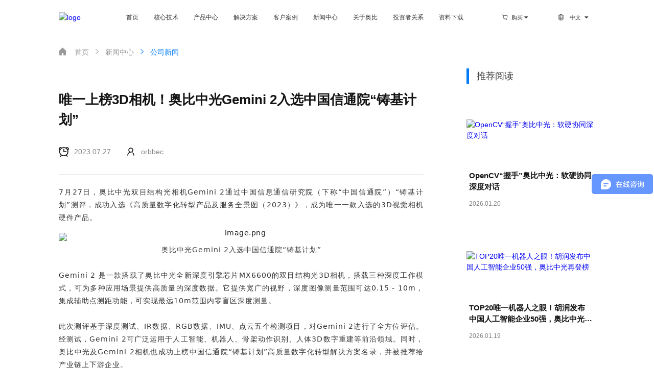

--- FILE ---
content_type: text/html; charset=utf-8
request_url: https://orbbec.com.cn/index/News/info.html?cate=31&id=229
body_size: 9348
content:
<!DOCTYPE html>
<!--[if lt IE 7]><html class="ie ie6 lt8 lt9 lt10"><![endif]-->
<!--[if IE 7]><html class="ie ie7 lt8 lt9 lt10"><![endif]-->
<!--[if IE 8]><html class="ie ie8 lt9 lt10"><![endif]-->
<!--[if IE 9]><html class="ie ie9 lt10"><![endif]-->
<!--[if (gt IE 9) | !(IE)]><!-->
<html>
<!--<![endif]-->
<head>

    <meta charset="utf-8">
    <title>唯一上榜3D相机！奥比中光Gemini 2入选中国信通院&ldquo;铸基计划&rdquo;</title>
    <meta name="author" content="guanwang" />
    <meta name="keywords" content="奥比中光,机器人视觉,AI视觉,TOF,双目,3D结构光,3D摄像头,3D人脸识别,刷脸支付,三维扫描" />
    <meta name="description" content="7月27日，奥比中光双目结构光相机Gemini 2通过中国信息通信研究院（下称&ldquo;中国信通院&rdquo;）&ldquo;铸基计划&rdquo;测评，成功入选《高质量数字化转型产品及服务全景图（2023）》，成为唯一一款入选的3D视觉相机硬件产品。" />
    <meta name="renderer" content="webkit" />
    <meta http-equiv="X-UA-Compatible" content="IE=edge,chrome=1" />
    <meta content="width=device-width, initial-scale=1, maximum-scale=1, minimum-scale=1" name="viewport" />
    <!--<meta name="keywords" content="奥比中光,机器人视觉,AI视觉,TOF,双目,3D结构光,3D摄像头,3D人脸识别,刷脸支付,三维扫描" />
<meta name="description" content="7月27日，奥比中光双目结构光相机Gemini 2通过中国信息通信研究院（下称&ldquo;中国信通院&rdquo;）&ldquo;铸基计划&rdquo;测评，成功入选《高质量数字化转型产品及服务全景图（2023）》，成为唯一一款入选的3D视觉相机硬件产品。" />-->

<link rel="shortcut icon" href="/template/default/index/img/favicon.ico" type="image/x-icon" />
<script>if (/*@cc_on!@*/false && document.documentMode === 10) document.documentElement.className += ' ie10';</script>
<script>if (/*@cc_on!@*/false && document.documentMode === 11) document.documentElement.className += ' ie11';</script>
<!-- 添加IE10+Class -->
<link type="text/css" rel="stylesheet" href="/template/default/index/css/iconfont.css">
<link type="text/css" rel="stylesheet" href="/template/default/index/css/animation.css">
<link type="text/css" rel="stylesheet" href="/template/default/index/css/swiper.min.css">
<link type="text/css" rel="stylesheet" href="/template/default/index/css/common.css">
<link type="text/css" rel="stylesheet" href="/template/default/index/css/base.css" />
 <link type="text/css" rel="stylesheet" href="/template/default/index/css/share.min.css">

<!--[if lt IE 9]>
<script src="/template/default/index/js/html5.js"></script>
<script src="/template/default/index/js/respond.src.js"></script>
<![endif]-->
<!--公用文件 END-->
<script type="text/javascript" src="/template/default/index/js/jquery.js"></script>
</head>
<body>
<!--[if lt IE 9]>
  <p class="browserupgrade">您在使用&nb<strong></strong>&nbsp;标准浏览本网站。请 <a href="http://browsehappy.com/" target="_blank">升级Internet Explorer浏览器</a> 来更好的体验本网站.</p>
<![endif]-->

<link rel="shortcut icon" type="image/x-icon" href="/template/default/index/img/favicon.ico" />
    <link type="text/css" rel="stylesheet" href="/template/default/index/css/news_detail.css" />
</head>
<body>
<!--[if lt IE 9]>
<p class="browserupgrade">您在使用&nb<strong></strong>&nbsp;标准浏览本网站。请 <a href="http://browsehappy.com/" target="_blank">升级Internet Explorer浏览器</a> 来更好的体验本网站.</p>
<![endif]-->

<!--header begin-->
 
<style>
    header .down-list .list .arrows_downs{
        display: none;
    }
    @media screen and (max-width:768px){
        header .down-list .list .arrows_downs{
            display: block;
            font-family: "iconfont" !important;
            font-size: 16px;
            font-style: normal;
            -webkit-font-smoothing: antialiased;
            -moz-osx-font-smoothing: grayscale;
            position:absolute;
            right:20px;
            top:50%;
            transform:translateY(-50%);
        }
        header .con nav > ul > li .down-list .box .list ul{display:none;padding:0 20px;margin-top:0;}
        header .con nav > ul > li .down-list .box .list.on>h2 .arrows_downs{transform:translateY(-50%) rotate(180deg);}
        header .con nav > ul > li .down-list .box .list.on>h2>a{color:#007bf5;}
        header .con nav > ul > li .sub_navs a:hover{background:transparent;color:#007bf5;}
    }
	@media screen and (max-width: 1680px) and  (min-width:900px) {
    header .con .right {
        float: right;
        width: 18%;
    }
    header .con nav {
        float: left;
        width: 70%;
    }
}
.shopping-dropdown {
    display: flex;
    align-items: center;
    padding: 5px 10px;
}

.shopping-dropdown .arrow {
    margin-left: 5px;
    font-size: 12px;
}

.shopping-options {
    position: absolute;
    top: 100%;
    right: 0;
    background: white;
    border: 1px solid #ddd;
    border-radius: 4px;
    box-shadow: 0 2px 8px rgba(0,0,0,0.1);
    display: none;
    z-index: 1000;
    min-width: 100px;
}

.shopping-options a {
    display: block;
    padding: 8px 15px;
    color: #333;
    text-decoration: none;
    white-space: nowrap;
}

.shopping-options a:hover {
    background-color: #f5f5f5;
}

.shopping:hover .shopping-options {
    display: block;
}
/* 移动端默认样式（<768px） */
.responsive-width {
  width: 35%; 
  transition: width 0.3s ease;
}

/* 平板横屏适配（768px ~ 1200px） */
@media (min-width: 768px) and (max-width: 876px) {
  .responsive-width {
    width: 35%; /* 折中值，避免15%过小 */
  }
}

/* PC端适配（>876px） */
@media (min-width: 876px) {
  .responsive-width {
    width: 15%;
  }
}
</style>

<header>
    <div class="con w1480_f clearfix">
        <h1>
            <div class="logo">
                <a href="/">
                <img src="/uploads/20220104/71593a1b5a93c432c55bf9c8fa965663.png" alt="logo" class="zidingyi">
                <img src="/uploads/20220104/71593a1b5a93c432c55bf9c8fa965663.png" alt="logo" class="white">
                <img src="/uploads/20220215/b0c8ec8aa6725983260c044c41444467.png" alt="logo" class="color">
                </a>
            </div>
        </h1>
        
        <nav>
            <ul>
                <li><h2><a href="/">首页</a></h2></li>
                                <li>

                                          <h2><a href="/index/Page/index.html?cate=22" >核心技术</a></h2>
                                        <span class="iconfont arr">&#xe603;</span>

                                            <div class="sub_navs">
                                                        <a href="/index/Page/index.html?cate=22"  class="fnt_14 foot_sub">技术能力</a>
                                                        <a href="/index/ResearchDirection/index.html?cate=16"  class="fnt_14 foot_sub">技术布局</a>
                                                    </div>
                                            
                </li>

                                <li>

                                          <h2><a href="/index/TyMd/index.html?cate=36" > 产品中心</a></h2>
                                        <span class="iconfont arr">&#xe603;</span>

                                            <div class="down-list">
                            <div class="box">
                                                                <div class="list" id="1">
                                    <h2><a href="javascript:;" class="fnt_18">单目结构光相机</a><span class="arrows_downs"></span></h2>
                                    <ul>
                                                                                    <li><a href="/index/Product/info.html?cate=38&amp;id=45" class="fnt_14">Astra Mini Pro</a></li>
                                                                                                                                <li><a href="/index/Product/info.html?cate=38&amp;id=52" class="fnt_14">Astra 2</a></li>
                                                                                                                                <li><a href="/index/Product/info.html?cate=38&amp;id=44" class="fnt_14">K2-L</a></li>
                                                                                                                                <li><a href="/index/Product/info.html?cate=38&amp;id=43" class="fnt_14">C1-A</a></li>
                                                                                                                                <li><a href="/index/Product/info.html?cate=38&amp;id=35" class="fnt_14">Pictor</a></li>
                                                                                                                                <li><a href="/index/Product/info.html?cate=38&amp;id=28" class="fnt_14">Petrel</a></li>
                                                                                                                                <li><a href="/index/Product/info.html?cate=38&amp;id=15" class="fnt_14">Deeyea</a></li>
                                                                                                                                <li><a href="/index/Product/info.html?cate=38&amp;id=14" class="fnt_14">S1</a></li>
                                                                                                                        </ul>
                                </div>
                                                                <div class="list" id="8">
                                    <h2><a href="javascript:;" class="fnt_18">双目结构光相机</a><span class="arrows_downs"></span></h2>
                                    <ul>
                                                                                    <li><a href="/index/Product/info.html?cate=38&amp;id=75" class="fnt_14">Gemini 305</a></li>
                                                                                                                                <li><a href="https://www.orbbec.com.cn/index/Product/info.html?cate=38&amp;id=75" rel='nofollow' class="fnt_14" target="_blank">Gemini 305g</a></li>
                                                                                                                                <li><a href="/index/Product/info.html?cate=38&amp;id=73" class="fnt_14">Gemini 345Lg</a></li>
                                                                                                                                <li><a href="/index/Product/info.html?cate=38&amp;id=71" class="fnt_14">Gemini 435Le</a></li>
                                                                                                                                <li><a href="/index/Product/info.html?cate=38&amp;id=64" class="fnt_14">Gemini 336</a></li>
                                                                                                                                <li><a href="/index/Product/info.html?cate=38&amp;id=62" class="fnt_14">Gemini 335L</a></li>
                                                                                                                                <li><a href="/index/Product/info.html?cate=38&amp;id=61" class="fnt_14">Gemini 335</a></li>
                                                                                                                                <li><a href="/index/Product/info.html?cate=38&amp;id=65" class="fnt_14">Gemini 336L </a></li>
                                                                                                                        </ul>
                                </div>
                                                                <div class="list" id="2">
                                    <h2><a href="javascript:;" class="fnt_18">TOF相机</a><span class="arrows_downs"></span></h2>
                                    <ul>
                                                                                    <li><a href="/index/Product/info.html?cate=38&amp;id=57" class="fnt_14">Femto Bolt</a></li>
                                                                                                                                <li><a href="/index/Product/info.html?cate=38&amp;id=50" class="fnt_14">Femto Mega</a></li>
                                                                                                                                <li><a href="/index/Product/info.html?cate=38&amp;id=58" class="fnt_14">Femto Mega I</a></li>
                                                                                                                                <li><a href="/index/Product/info.html?cate=38&amp;id=40" class="fnt_14">Femto W</a></li>
                                                                                                                                <li><a href="/index/Product/info.html?cate=38&amp;id=18" class="fnt_14">Femto</a></li>
                                                                                                                        </ul>
                                </div>
                                                                <div class="list" id="9">
                                    <h2><a href="javascript:;" class="fnt_18">智能相机</a><span class="arrows_downs"></span></h2>
                                    <ul>
                                                                                    <li><a href="/index.php/index/Product/info.html?cate=38&amp;id=54" class="fnt_14">Persee N1</a></li>
                                                                                                                                <li><a href="/index.php/index/Product/info.html?cate=38&amp;id=60" class="fnt_14">Persee 2 </a></li>
                                                                                                                                <li><a href="/index.php/index/Product/info.html?cate=38&amp;id=41" class="fnt_14">Persee+</a></li>
                                                                                                                        </ul>
                                </div>
                                                                <div class="list" id="3">
                                    <h2><a href="javascript:;" class="fnt_18">激光雷达</a><span class="arrows_downs"></span></h2>
                                    <ul>
                                                                                    <li><a href="/index/Product/info.html?cate=38&amp;id=74" class="fnt_14"> Pulsar ME450</a></li>
                                                                                                                                <li><a href="/index/Product/info.html?cate=38&amp;id=70" class="fnt_14">MS600</a></li>
                                                                                                                                <li><a href="/index/Product/info.html?cate=38&amp;id=47" class="fnt_14">MS500</a></li>
                                                                                                                                <li><a href="/index/Product/info.html?cate=38&amp;id=48" class="fnt_14">MS200p</a></li>
                                                                                                                                <li><a href="/index/Product/info.html?cate=38&amp;id=66" class="fnt_14">LS635芯片</a></li>
                                                                                                                        </ul>
                                </div>
                                                                <div class="list" id="7">
                                    <h2><a href="javascript:;" class="fnt_18">消费级设备</a><span class="arrows_downs"></span></h2>
                                    <ul>
                                                                                    <li><a href="/index.php/index/Product/info.html?cate=38&amp;id=22" class="fnt_14">Z1刷脸支付终端</a></li>
                                                                                                                                <li><a href="/index.php/index/Product/info.html?cate=38&amp;id=21" class="fnt_14">T1-Lite刷脸支付终端</a></li>
                                                                                                                                <li><a href="/index.php/index/Product/info.html?cate=38&amp;id=37" class="fnt_14">智能视力检测仪</a></li>
                                                                                                                        </ul>
                                </div>
                                                                <div class="list" id="4">
                                    <h2><a href="javascript:;" class="fnt_18">开发板</a><span class="arrows_downs"></span></h2>
                                    <ul>
                                                                                    <li><a href="https://developer.orbbec.com.cn/module.html?id=8" rel='nofollow' class="fnt_14" target="_blank">Zora E1</a></li>
                                                                                                                                <li><a href="https://developer.orbbec.com.cn/product_details.html?id=1" rel='nofollow' class="fnt_14" target="_blank">Zora P1</a></li>
                                                                                                                        </ul>
                                </div>
                                                            </div>
                            <div class="more">
                                <a href="/index/Product/index.html?cate=38&ptoduct_cate=1" class="fnt_16">查看全部产品<span class="iconfont">&#xe683;</span></a>
                            </div>
                        </div>
                    
                </li>

                                <li>

                                          <h2><a href="/index/Solution/index.html?cate=67" >解决方案</a></h2>
                                        <span class="iconfont arr">&#xe603;</span>

                                            <div class="down-list">
                            <div class="box">
                                                                <div class="list" dataid="6">
                                    <h2><a href="javascript:;" class="fnt_18">智能机器人</a><span class="arrows_downs"></span></h2>
                                    <ul>
                                                                                    <li><a href="/index/Solution/info.html?cate=70&amp;id=12" class="fnt_14">服务机器人解决方案</a></li>
                                                                                                                                <li><a href="/index/Solution/info.html?cate=70&amp;id=17" class="fnt_14">工业机器人解决方案</a></li>
                                                                                                                        </ul>
                                </div>
                                                                <div class="list" dataid="2">
                                    <h2><a href="javascript:;" class="fnt_18">三维扫描</a><span class="arrows_downs"></span></h2>
                                    <ul>
                                                                                    <li><a href="/index/Solution/info.html?cate=70&amp;id=25" class="fnt_14">高精度便捷3D扫描解决方案</a></li>
                                                                                                                                <li><a href="/index/Solution/info.html?cate=70&amp;id=24" class="fnt_14">3D打印精准测量解决方案</a></li>
                                                                                                                                <li><a href="/index/Solution/info.html?cate=70&amp;id=26" class="fnt_14">DWS-智能体积测量方案</a></li>
                                                                                                                        </ul>
                                </div>
                                                                <div class="list" dataid="1">
                                    <h2><a href="javascript:;" class="fnt_18">生物识别</a><span class="arrows_downs"></span></h2>
                                    <ul>
                                                                                    <li><a href="/index.php/index/Solution/info.html?cate=70&amp;id=3" class="fnt_14">刷脸支付解决方案</a></li>
                                                                                                                                <li><a href="/index.php/index/Solution/info.html?cate=70&amp;id=1" class="fnt_14">3D刷脸门锁门禁方案</a></li>
                                                                                                                                <li><a href="/index.php/index/Solution/info.html?cate=70&amp;id=4" class="fnt_14">身份核验解决方案</a></li>
                                                                                                                        </ul>
                                </div>
                                                                <div class="list" dataid="3">
                                    <h2><a href="javascript:;" class="fnt_18">AIOT</a><span class="arrows_downs"></span></h2>
                                    <ul>
                                                                                    <li><a href="/index/Solution/info.html?cate=70&amp;id=15" class="fnt_14">智慧零售解决方案</a></li>
                                                                                                                                <li><a href="/index/Solution/info.html?cate=70&amp;id=14" class="fnt_14">智慧农牧解决方案</a></li>
                                                                                                                                <li><a href="/index/Solution/info.html?cate=70&amp;id=16" class="fnt_14">智慧交通解决方案</a></li>
                                                                                                                                <li><a href="/index/Solution/info.html?cate=70&amp;id=13" class="fnt_14">家庭娱乐解决方案</a></li>
                                                                                                                                <li><a href="/index/Solution/info.html?cate=70&amp;id=23" class="fnt_14">3D行为分析解决方案</a></li>
                                                                                                                        </ul>
                                </div>
                                                                <div class="list" dataid="4">
                                    <h2><a href="javascript:;" class="fnt_18">工业三维测量</a><span class="arrows_downs"></span></h2>
                                    <ul>
                                                                                    <li><a href="/index/Solution/info.html?cate=70&amp;id=19" class="fnt_14">三维变形测量解决方案</a></li>
                                                                                                                                <li><a href="/index/Solution/info.html?cate=70&amp;id=10" class="fnt_14">三维工业检测解决方案</a></li>
                                                                                                                                <li><a href="/index/Solution/info.html?cate=70&amp;id=8" class="fnt_14">管路检测解决方案</a></li>
                                                                                                                        </ul>
                                </div>
                                                            </div>
                            <div class="more">
                                <a href="/index/Solution/index.html?cate=67" class="fnt_16">查看全部方案<span class="iconfont">&#xe683;</span></a>
                            </div>
                        </div>
                    
                </li>

                                <li>

                                          <h2><a href="/index/CustomerCase/index.html?cate=29" >客户案例</a></h2>
                                        <span class="iconfont arr">&#xe603;</span>

                                        
                </li>

                                <li>

                                          <h2><a href="/index/News/index.html?cate=30" >新闻中心</a></h2>
                                        <span class="iconfont arr">&#xe603;</span>

                                            <div class="sub_navs">
                                                        <a href="/index/News/index.html?cate=31"  class="fnt_14 foot_sub">公司新闻</a>
                                                        <a href="/index/ExhibitionForum/index.html?cate=43"  class="fnt_14 foot_sub">展会活动</a>
                                                    </div>
                                            
                </li>

                                <li>

                                          <h2><a href="/index/CompanyProfile/index.html?cate=49" >关于奥比</a></h2>
                                        <span class="iconfont arr">&#xe603;</span>

                                            <div class="sub_navs">
                                                        <a href="/index/CompanyProfile/index.html?cate=49"  class="fnt_14 foot_sub">公司简介</a>
                                                        <a href="/index/ContactWay/index.html?cate=33"  class="fnt_14 foot_sub">联系我们</a>
                                                        <a href="javascript:void(0);" onclick="window.open('https://job.orbbec.com.cn/','_blank');" class="fnt_14 foot_sub">招贤纳士</a>
                                                    </div>
                                            
                </li>

                                <li>

                                          <h2><a href="/index/InvestorRelations/index.html?cate=97" >投资者关系</a></h2>
                                        <span class="iconfont arr">&#xe603;</span>

                                        
                </li>

                                <li>

                                          <h2><a href="#" >资料下载</a></h2>
                                        <span class="iconfont arr">&#xe603;</span>

                                            <div class="sub_navs">
                                                        <a href="https://www.orbbec.com.cn/index/Download2025/info.html?cate=121&amp;id=1"  class="fnt_14 foot_sub">开发资料</a>
                                                        <a href="/index/download.html"  class="fnt_14 foot_sub">产品手册</a>
                                                    </div>
                                            
                </li>

                            </ul>
        </nav>
        <div class="menu_btn fr">
            <span></span>
            <span></span>
            <span></span>
        </div>
        <div class="right clearfix responsive-width" >
            <div class="lang" style='float: left;'>
            <a href="javascript:;" >
                <span class="iconfont">&#xe699;</span><span class="txt">购买</span><span class="iconfont">&#xe6e6;</span>
            </a>
        <!-- 新增的下拉选项 -->
        <div class="other_lang" style="width:50px">
            <a href="https://mall.jd.com/index-721127.html?from=pc"  target="_blank" rel="nofollow">
                <span class="txt">京东</span>
            </a>
            <a href="https://shop142544700.taobao.com/"   target="_blank" rel="nofollow">
                <span class="txt">淘宝</span>
            </a>
        </div>
				
            </div>
            <div class="lang">
                <a href="javascript:;">
                    <span class="iconfont">&#xe654;</span>
                    <span class="txt">中文</span>
                    <span class="iconfont">&#xe6e6;</span>
                </a>
                <div class="other_lang">
                    <!-- <a href="https://orbbec3d.com/" rel="nofollow">
                        <span class="txt">EN</span>
                    </a> -->
                    <a href="https://www.orbbec.com/" rel="nofollow">
                        <span class="txt">English</span>
                    </a>
                    
                </div>
            </div>
        </div>

    </div>

   
</header>
    

<!--header end-->

<section class="banner">
</section>

<!--hot begin-->
<section class="sub_nav w1480_f" id="web_hot">
    <ul>
        <li class="fnt_14"><a href="/"><i class="iconfont">&#xe622;</i>首页</a></li>
                        <li class="fnt_14 "><a href="/index/News/index.html?cate=30"><span class="iconfont">&#xe683;</span>新闻中心</a></li>
                                    <li class="fnt_14 on"><a href="/index/News/index.html?cate=31"><span class="iconfont">&#xe683;</span>公司新闻</a></li>
                        </ul>
</section>
<style>
     .sub_nav a{
        color: #999999;
    }
     .sub_nav ul li.on a{
        color: #007bf5;
    }
</style>
<!--hot end-->

<section class="cont_1">
    <div class="w1480_f">
        <div class="details">
            <div class="title">
                <h1 class="fnt_30 wow fadeInUp">唯一上榜3D相机！奥比中光Gemini 2入选中国信通院&ldquo;铸基计划&rdquo;</h1>
                <ul>
                    <li class="wow fadeInUp" data-wow-delay=".1s">
                        <i class="iconfont">&#xe688;</i>2023.07.27                    </li>
                    <li class="wow fadeInUp" data-wow-delay=".2s">
                        <i class="iconfont">&#xe619;</i>orbbec                    </li>

                </ul>
            </div>
            <div class="text wow fadeInUp"><section powered-by="xiumi.us" style="white-space: normal; margin: 0px; padding: 0px; outline: 0px; max-width: 100%; box-sizing: border-box; font-family: system-ui, -apple-system, BlinkMacSystemFont, &quot;Helvetica Neue&quot;, &quot;PingFang SC&quot;, &quot;Hiragino Sans GB&quot;, &quot;Microsoft YaHei UI&quot;, &quot;Microsoft YaHei&quot;, Arial, sans-serif; font-size: 14px; text-align: justify; background-color: rgb(255, 255, 255); line-height: 1.7; letter-spacing: 1px; overflow-wrap: break-word !important;"><p style="margin-top: 0px; margin-bottom: 0px; padding: 0px; outline: 0px; max-width: 100%; box-sizing: border-box; clear: both; min-height: 1em; overflow-wrap: break-word !important;">7月27日，奥比中光双目结构光相机Gemini 2通过中国信息通信研究院（下称“中国信通院”）“铸基计划”测评，成功入选《高质量数字化转型产品及服务全景图（2023）》，成为唯一一款入选的3D视觉相机硬件产品。</p></section><p><section powered-by="xiumi.us" style="white-space: normal; margin: 0px; padding: 0px; outline: 0px; max-width: 100%; box-sizing: border-box; color: rgba(0, 0, 0, 0.9); font-family: system-ui, -apple-system, BlinkMacSystemFont, &quot;Helvetica Neue&quot;, &quot;PingFang SC&quot;, &quot;Hiragino Sans GB&quot;, &quot;Microsoft YaHei UI&quot;, &quot;Microsoft YaHei&quot;, Arial, sans-serif; font-size: 14px; letter-spacing: 0.544px; background-color: rgb(255, 255, 255); text-align: center; line-height: 0; overflow-wrap: break-word !important;"><img src="/uploads/20230727/d466110fa07a08f65537fa6fa4ab1c09.png" alt="image.png"/></section><section powered-by="xiumi.us" style="white-space: normal; margin: 5px 0px 0px; padding: 0px; outline: 0px; max-width: 100%; box-sizing: border-box; color: rgba(0, 0, 0, 0.9); font-family: system-ui, -apple-system, BlinkMacSystemFont, &quot;Helvetica Neue&quot;, &quot;PingFang SC&quot;, &quot;Hiragino Sans GB&quot;, &quot;Microsoft YaHei UI&quot;, &quot;Microsoft YaHei&quot;, Arial, sans-serif; font-size: 14px; letter-spacing: 0.544px; text-align: justify; background-color: rgb(255, 255, 255); overflow-wrap: break-word !important;"><section style="margin: 0px; padding: 0px; outline: 0px; max-width: 100%; box-sizing: border-box; text-align: center; line-height: 1.7; letter-spacing: 1px; font-size: 11px; color: rgb(62, 62, 62); overflow-wrap: break-word !important;"><p style="margin-top: 0px; margin-bottom: 0px; padding: 0px; outline: 0px; max-width: 100%; box-sizing: border-box; clear: both; min-height: 1em; overflow-wrap: break-word !important;">奥比中光Gemini 2入选中国信通院“铸基计划”</p></section></section><section powered-by="xiumi.us" style="white-space: normal; margin: 0px; padding: 0px; outline: 0px; max-width: 100%; box-sizing: border-box; font-family: system-ui, -apple-system, BlinkMacSystemFont, &quot;Helvetica Neue&quot;, &quot;PingFang SC&quot;, &quot;Hiragino Sans GB&quot;, &quot;Microsoft YaHei UI&quot;, &quot;Microsoft YaHei&quot;, Arial, sans-serif; font-size: 14px; text-align: justify; background-color: rgb(255, 255, 255); line-height: 1.7; letter-spacing: 1px; overflow-wrap: break-word !important;"><p style="margin-top: 0px; margin-bottom: 0px; padding: 0px; outline: 0px; max-width: 100%; box-sizing: border-box; clear: both; min-height: 1em; overflow-wrap: break-word !important;"><br style="margin: 0px; padding: 0px; outline: 0px; max-width: 100%; box-sizing: border-box; overflow-wrap: break-word !important;"/></p><p style="margin-top: 0px; margin-bottom: 0px; padding: 0px; outline: 0px; max-width: 100%; box-sizing: border-box; clear: both; min-height: 1em; overflow-wrap: break-word !important;">Gemini 2 是一款搭载了奥比中光全新深度引擎芯片MX6600的双目结构光3D相机，搭载三种深度工作模式，可为多种应用场景提供高质量的深度数据。它提供宽广的视野，深度图像测量范围可达0.15 - 10m，集成辅助点测距功能，可实现最远10m范围内零盲区深度测量。</p><p style="margin-top: 0px; margin-bottom: 0px; padding: 0px; outline: 0px; max-width: 100%; box-sizing: border-box; clear: both; min-height: 1em; overflow-wrap: break-word !important;"><br style="margin: 0px; padding: 0px; outline: 0px; max-width: 100%; box-sizing: border-box; overflow-wrap: break-word !important;"/></p><p style="margin-top: 0px; margin-bottom: 0px; padding: 0px; outline: 0px; max-width: 100%; box-sizing: border-box; clear: both; min-height: 1em; overflow-wrap: break-word !important;">此次测评基于深度测试、IR数据、RGB数据、IMU、点云五个检测项目，对Gemini 2进行了全方位评估。经测试，Gemini 2可广泛运用于人工智能、机器人、骨架动作识别、人体3D数字重建等前沿领域。同时，奥比中光及Gemini 2相机也成功上榜中国信通院“铸基计划”高质量数字化转型解决方案名录，并被推荐给产业链上下游企业。</p><p style="margin-top: 0px; margin-bottom: 0px; padding: 0px; outline: 0px; max-width: 100%; box-sizing: border-box; clear: both; min-height: 1em; overflow-wrap: break-word !important;"><br style="margin: 0px; padding: 0px; outline: 0px; max-width: 100%; box-sizing: border-box; overflow-wrap: break-word !important;"/></p><p style="margin-top: 0px; margin-bottom: 0px; padding: 0px; outline: 0px; max-width: 100%; box-sizing: border-box; clear: both; min-height: 1em; overflow-wrap: break-word !important;">近年来，5G、人工智能、大数据等新一代信息通信技术不断涌现，企业数字化转型进入“深水区”。中国信通院于2021年正式发起“铸基计划-高质量数字化转型行动”，联合行业头部企业开展相关标准制定工作。奥比中光作为行业领先的3D视觉感知整体技术方案提供商，将持续打造创新产品方案，赋能千行百业3D数字化转型升级。</p></section></p><p><br/></p>  </div>
            <div class="share wow fadeInLeft" data-wow-delay=".1s">
                <p class="txt fnt_16">分享到</p>
                <div class="share_icon">
                    <div class="social-share" data-sites="wechat,linkedin,twitter,facebook,google,weibo"></div>
                </div>
            </div>

            <div class="relative-link">
                <a href="#" class="prev wow fadeInLeft" data-wow-delay=".2s"><span>上一条</span><a class="prev" title=" 高通影像产品和硬件生态负责人访问奥比中光 " href=" /index/News/info.html?cate=31&id=228 ">高通影像产品和硬件生态负责人访问奥比中光</a> </a>
                <a href="#" class="next wow fadeInLeft" data-wow-delay=".3s"><span>下一条</span><a class="prev" title=" 与英伟达合作开发，奥比中光3D开发套件Persee N1正式发布 " href=" /index/News/info.html?cate=31&id=230 ">与英伟达合作开发，奥比中光3D开发套件Persee N1正式发布</a></a>
            </div>

        </div>

        <div class="recommend">
            <div class="title wow fadeInRight" data-wow-delay="0s">
                <h1 class="fnt_22">推荐阅读</h1>
            </div>
            <div class="swiper-container news_swiper1">
                <ul class="swiper-wrapper recommend_news">
                                        <li class="swiper-slide swiper-no-swiping wow fadeInRight" data-wow-delay=".0s">
                        <a href="/index/News/info.html?cate=31&amp;id=351">
                            <div class="tu">
                                <img src="/uploads/20260120/b34b06796dbda2f58c7f8eac6560302b.jpg" alt="OpenCV&ldquo;握手&rdquo;奥比中光：软硬协同深度对话">
                            </div>
                            <div class="bottom">
                                <div class="text">
                                    <h2>OpenCV&ldquo;握手&rdquo;奥比中光：软硬协同深度对话</h2>
                                    <h3>2026.01.20</h3>
                                    <h4>了解更多<span class="iconfont">&#xe683;</span></h4>
                                </div>
                            </div>
                        </a>
                    </li>
                                        <li class="swiper-slide swiper-no-swiping wow fadeInRight" data-wow-delay=".1s">
                        <a href="/index/News/info.html?cate=31&amp;id=350">
                            <div class="tu">
                                <img src="/uploads/20260119/bed819482154d5dca6e327301a52de94.jpg" alt="TOP20唯一机器人之眼！胡润发布中国人工智能企业50强，奥比中光再登榜">
                            </div>
                            <div class="bottom">
                                <div class="text">
                                    <h2>TOP20唯一机器人之眼！胡润发布中国人工智能企业50强，奥比中光再登榜</h2>
                                    <h3>2026.01.19</h3>
                                    <h4>了解更多<span class="iconfont">&#xe683;</span></h4>
                                </div>
                            </div>
                        </a>
                    </li>
                                        <li class="swiper-slide swiper-no-swiping wow fadeInRight" data-wow-delay=".2s">
                        <a href="/index/News/info.html?cate=31&amp;id=349">
                            <div class="tu">
                                <img src="/uploads/20260108/87bc7556b4fd7fd8e9dcb4d7b0808b67.png" alt="奥比中光双目3D相机完成NVIDIA Thor平台适配，双工厂布局打造机器人整机制造新标杆">
                            </div>
                            <div class="bottom">
                                <div class="text">
                                    <h2>奥比中光双目3D相机完成NVIDIA Thor平台适配，双工厂布局打造机器人整机制造新标杆</h2>
                                    <h3>2026.01.08</h3>
                                    <h4>了解更多<span class="iconfont">&#xe683;</span></h4>
                                </div>
                            </div>
                        </a>
                    </li>
                                        <li class="swiper-slide swiper-no-swiping wow fadeInRight" data-wow-delay=".3s">
                        <a href="/index/News/info.html?cate=31&amp;id=348">
                            <div class="tu">
                                <img src="/uploads/20260107/5f4f841fa9d8a707e4ecb20cc49538a0.jpg" alt="奥比中光发布Gemini 305，为机械臂腕部打造&ldquo;指尖级&rdquo;3D视觉">
                            </div>
                            <div class="bottom">
                                <div class="text">
                                    <h2>奥比中光发布Gemini 305，为机械臂腕部打造&ldquo;指尖级&rdquo;3D视觉</h2>
                                    <h3>2026.01.07</h3>
                                    <h4>了解更多<span class="iconfont">&#xe683;</span></h4>
                                </div>
                            </div>
                        </a>
                    </li>
                                        <li class="swiper-slide swiper-no-swiping wow fadeInRight" data-wow-delay=".4s">
                        <a href="/index/News/info.html?cate=31&amp;id=347">
                            <div class="tu">
                                <img src="/uploads/20260106/f4071dee2737da9abc0e3e71e3ca131b.jpg" alt="CES 2026 倒计时！年度机器人视觉亮点全盘点">
                            </div>
                            <div class="bottom">
                                <div class="text">
                                    <h2>CES 2026 倒计时！年度机器人视觉亮点全盘点</h2>
                                    <h3>2026.01.05</h3>
                                    <h4>了解更多<span class="iconfont">&#xe683;</span></h4>
                                </div>
                            </div>
                        </a>
                    </li>
                                        <li class="swiper-slide swiper-no-swiping wow fadeInRight" data-wow-delay=".5s">
                        <a href="/index/News/info.html?cate=31&amp;id=346">
                            <div class="tu">
                                <img src="/uploads/20251230/3dedff8c01c636675d7a06ef4ad8f378.png" alt="CES 2026前瞻｜奥比中光将携全新3D视觉产品亮相，直击具身智能落地痛点">
                            </div>
                            <div class="bottom">
                                <div class="text">
                                    <h2>CES 2026前瞻｜奥比中光将携全新3D视觉产品亮相，直击具身智能落地痛点</h2>
                                    <h3>2025.12.29</h3>
                                    <h4>了解更多<span class="iconfont">&#xe683;</span></h4>
                                </div>
                            </div>
                        </a>
                    </li>
                                    </ul>
            </div>

        </div>
    </div>
</section>


<!--footer begin-->
<footer>
 <div class="con w1480_f">
  <div class="footer-top">
   <div class="left">
    <div class="logo">
     <a href="javascript:;">
      <img src="/uploads/20220215/b0c8ec8aa6725983260c044c41444467.png" alt=" 奥比中光-机器人视觉及AI视觉科技公司">
     </a>
     <h2>让所有终端都能看懂世界</h2>
     <!--<p>地址 : 深圳市南山区学府路63号高新区联合总部大厦12楼</p>-->
      <p>深圳市南山区西丽街道高新北一道88号奥比科技大厦</p>
    </div>
   </div>
   <div class="contact">
    <h2>联系我们</h2>
    <ul>
             <li>业务合作：<a href="mailto:business@orbbec.com">business@orbbec.com</a></li>
                   <li>售后服务：<a href="mailto:help@orbbec.com 或 400-886-6660 ">help@orbbec.com 或 400-886-6660 </a></li>
                   <li dataid="4">技术交流：<a href="https://developer.orbbec.com.cn/forum.html">前往开发者社区</a></li>
                  <li>投资者关系：<a href="mailto:ir@orbbec.com">ir@orbbec.com</a></li>
                   <li>媒体联络：<a href="mailto:media@orbbec.com">media@orbbec.com</a></li>
                   <li>廉洁举报：<a href="mailto:5198@orbbec.com或0755-86115198">5198@orbbec.com或0755-86115198</a></li>
                   <li dataid="9">在线购买：<a href="https://mall.jd.com/index-721127.html?from=pc">点击前往商城</a></li>
                  <li>公司前台：<a href="tel:0755-86329228">0755-86329228</a></li>
               </ul>
   </div>
   <div class="link">
    <h2>相关链接</h2>
    <ul>
           <li dataid="1"><a href="http://3dmario.cn" rel="nofollow">蚂里奥官网</a></li>
              </ul>
   </div>
   <div class="focus">
    <h2>关注我们</h2>
    <div class="erweima">
     <img src="/uploads/20210804/6e640f8347d12c5bfb1582ccb772ce1e.jpg" alt="官方微信公众号">
    </div>
    <h3>官方微信公众号</h3>
    <h3>微信扫码关注</h3>
   </div>
  </div>
  <div class="footer-bottom">
   <div class="left">
    <ul class="clearfix">
                     <li><a href="/index/CompanyProfile/index.html?cate=49">公司简介</a></li>
                     <li><a href="/index/Page/index.html?cate=89">网站地图</a></li>
                     <li><a href="/index/Page/index.html?cate=91">隐私政策</a></li>
                     <li><a href="/index/Page/index.html?cate=90">法律声明</a></li>
             </ul>
   </div>
   <div class="right">
    <p>
   <span><a href="https://beian.miit.gov.cn/" title="" target="_blank" rel="nofollow">粤ICP备14082546号-3</a></span>
   <span class="xian"></span>
   <a target="_blank" href="http://www.beian.gov.cn/portal/registerSystemInfo?recordcode=44030502007868" rel="nofollow">
   <img src="/template/default/index/img/gongan.png" alt="粤公网安备 44030502007868号">
   <span>粤公网安备 44030502007868号</span></a>
     <span class="xian"></span>
     <span>2020 ORBBEC. All Rights Reserved. 奥比中光科技集团股份有限公司</span>
     <span class="xian"></span>
     <span>
       <script type="text/javascript">document.write(unescape("%3Cspan id='cnzz_stat_icon_1273409230'%3E%3C/span%3E%3Cscript src='https://s22.cnzz.com/z_stat.php%3Fid%3D1273409230%26show%3Dpic' type='text/javascript'%3E%3C/script%3E"));</script>
     </span>
    </p>
   </div>
  </div>
 </div>
</footer>
<!--
<script>
var _hmt = _hmt || [];
(function() {
  var hm = document.createElement("script");
  hm.src = "https://hm.baidu.com/hm.js?f2cb7a683196e689e1a2e2a220bb59e9";
  var s = document.getElementsByTagName("script")[0]; 
  s.parentNode.insertBefore(hm, s);
})();
</script>
-->
<script>
var _hmt = _hmt || [];
(function() {
  var hm = document.createElement("script");
  hm.src = "https://hm.baidu.com/hm.js?c6db9f4115f80cb83a80372748a50554";
  var s = document.getElementsByTagName("script")[0]; 
  s.parentNode.insertBefore(hm, s);
})();
</script>

<script type="text/javascript" src="/template/default/index/js/wow.min.js"></script>
<script type="text/javascript" src="/template/default/index/js/swiper.min.js"></script>
<script type="text/javascript" src="/template/default/index/js/base.js"></script>
<script type="text/javascript" src="/template/default/index/js/common.js"></script>
<script type="text/javascript" src="/template/default/index/js/jquery.share.min.js"></script>
<script type="text/javascript" src="/template/default/index/js/inside.js"></script>

<link rel="canonical" href="http:/ /www.orbbec.com.cn/index/News/index.html">

<!--footer end-->


<script>
    var wow = new WOW({
        boxClass: 'wow',
        animateClass: 'animated',
        offset: 0,
        live: true
    });
    if (!(/msie [6|7|8|9]/i.test(navigator.userAgent))) {
        wow.init();
    };

    var news_swiper1 = new Swiper('.news_swiper1', {
        slidesPerView: 1,
        noSwiping : true,
        breakpoints: {
            768: {
                slidesPerView: 1,
                noSwiping : false,
            },
        }
    });


</script>



</body>
</html>

--- FILE ---
content_type: text/css
request_url: https://orbbec.com.cn/template/default/index/css/news_detail.css
body_size: 1920
content:
.banner {
  width: 100%;
  position: relative;
  overflow: hidden;
  margin-top: 68px;
}
.banner img {
  width: 100%;
}
.banner .txt {
  position: absolute;
  top: 28%;
  left: 10%;
  z-index: 2;
}
.banner h1 {
  color: #fff;
}
.banner p {
  color: #fff;
}
.sub_nav ul {
  width: 100%;
  display: flex;
  justify-content: flex-start;
  padding: 2% 0;
}
.sub_nav ul li {
  color: #999999;
  display: flex;
  justify-content: space-between;
  align-items: center;
}
.sub_nav ul li i {
  margin-right: 15px;
}
.sub_nav ul li span {
  margin: 0 8px;
}
.sub_nav ul li.on {
  color: #007bf5;
}
.cont_1 {
  width: 100%;
  overflow: hidden;
  position: relative;
  background-color: #fff;
}
.cont_1 .w1480_f {
  background-color: #fff;
  display: flex;
  justify-content: space-between;
}
.cont_1 .w1480_f .details {
  width: 68%;
  padding: 4% 0 7%;
}
.cont_1 .w1480_f .details .line {
  width: 100%;
  height: 20px;
  background-color: #fff;
}
.cont_1 .w1480_f .details .title {
  border-bottom: 1px solid #e5e5e5;
}
.cont_1 .w1480_f .details .title h1 {
  text-align: left;
  color: #141414;
  font-weight: bold;
}
.cont_1 .w1480_f .details .title ul {
  display: flex;
  justify-content: flex-start;
  margin: 4% 0;
}
.cont_1 .w1480_f .details .title ul li {
  margin-right: 4%;
  font-size: 16px;
  color: #888;
  display: flex;
  align-items: center;
  justify-content: center;
}
.cont_1 .w1480_f .details .title ul li i {
  color: #141414;
  font-size: 20px;
  margin-right: 10px;
  display: block;
  font-weight: bold;
}
.cont_1 .w1480_f .details .text {
  margin-top: 3%;
}
.cont_1 .w1480_f .details .text p {
  font-size: 16px;
  line-height: 1.8;
  margin-top: 2.5%;
}
.cont_1 .w1480_f .details .text img {
  width: 100%;
  margin: 0 auto;
  display: block;
  margin-top: 2.5%;
}
.cont_1 .w1480_f .details .relative-link {
  display: flex;
  justify-content: space-between;
  flex-wrap: wrap;
  margin-top: 8%;
  margin-bottom: 1%;
}
.cont_1 .w1480_f .details .relative-link a {
  color: #333;
  margin-bottom: 3% ;
}
.cont_1 .w1480_f .details .relative-link a span {
  color: #999999;
  margin-right: 20px;
}
.cont_1 .w1480_f .details .relative-link a i {
  font-size: 16px;
  color: #007bf5;
}
.cont_1 .w1480_f .details .relative-link .prev,
.cont_1 .w1480_f .details .relative-link .next {
  width: 100%;
  text-overflow: ellipsis;
  display: -webkit-box;
  -webkit-line-clamp: 1;
  -webkit-box-orient: vertical;
  overflow: hidden;
}
.cont_1 .w1480_f .details .share {
  display: flex;
  justify-content: flex-start;
  align-items: center;
  margin-top: 8%;
}
.cont_1 .w1480_f .details .share .txt {
  color: #141414;
  font-weight: bold;
  margin-right: 20px;
}
.cont_1 .w1480_f .details .share .share_icon {
  display: flex;
  justify-content: flex-start;
  align-items: center;
}
.cont_1 .w1480_f .details .share .share_icon .social-share {
  display: flex;
}
.cont_1 .w1480_f .details .share .share_icon a {
  display: block;
  width: 42px;
  height: 42px;
  border-radius: 100%;
  text-align: center;
  line-height: 42px;
  margin-right: 10px;
  transition: all 0.3s;
}
.cont_1 .w1480_f .details .share .share_icon a.icon-wechat {
  border: 1px solid #8dc35c;
  color: #8dc35c;
  font-size: 22px;
}
.cont_1 .w1480_f .details .share .share_icon a.icon-wechat:hover {
  background-color: #8dc35c;
  color: #fff;
}
.cont_1 .w1480_f .details .share .share_icon a.icon-linkedin {
  border: 1px solid #5777b2;
  color: #5777b2;
  font-size: 24px;
}
.cont_1 .w1480_f .details .share .share_icon a.icon-linkedin:hover {
  background-color: #5777b2;
  color: #fff;
}
.cont_1 .w1480_f .details .share .share_icon a.icon-twitter {
  border: 1px solid #89aee9;
  color: #89aee9;
  font-size: 22px;
}
.cont_1 .w1480_f .details .share .share_icon a.icon-twitter:hover {
  background-color: #89aee9;
  color: #fff;
}
.cont_1 .w1480_f .details .share .share_icon a.icon-facebook {
  border: 1px solid #6c6c9a;
  color: #6c6c9a;
  font-size: 22px;
}
.cont_1 .w1480_f .details .share .share_icon a.icon-facebook:hover {
  background-color: #6c6c9a;
  color: #fff;
}
.cont_1 .w1480_f .details .share .share_icon a.icon-google {
  border: 1px solid #cf5c4f;
  color: #cf5c4f;
  font-size: 26px;
  font-weight: bold;
}
.cont_1 .w1480_f .details .share .share_icon a.icon-google:hover {
  background-color: #cf5c4f;
  color: #fff;
}
.cont_1 .w1480_f .details .share .share_icon a.icon-weibo {
  border: 1px solid #ee7f4f;
  color: #ee7f4f;
  font-size: 24px;
}
.cont_1 .w1480_f .details .share .share_icon a.icon-weibo:hover {
  background-color: #ee7f4f;
  color: #fff;
}
.cont_1 .w1480_f .recommend {
  width: 24%;
}
.cont_1 .w1480_f .recommend .title h1 {
  display: flex;
  align-items: center;
}
.cont_1 .w1480_f .recommend .title h1::before {
  content: '';
  display: inline-block;
  height: 30px;
  width: 5px;
  background-color: #007bf5;
  margin-right: 15px;
}
.cont_1 .w1480_f .recommend .recommend_news {
  display: flex;
  justify-content: space-between;
  margin-top: 3%;
  padding-bottom: 5%;
  flex-wrap: wrap;
}
.cont_1 .w1480_f .recommend .recommend_news li {
  width: 100%;
  position: relative;
  overflow: hidden;
  background-color: #fff;
  margin-top: 5%;
}
.cont_1 .w1480_f .recommend .recommend_news li::after {
  content: '';
  display: block;
  position: absolute;
  bottom: 0;
  left: -2%;
  width: 0%;
  height: 2px;
  background-color: #007bf5;
  transition: all 0.5s;
  -webkit-transition: all 0.5s;
  -moz-transition: all 0.5s;
  -ms-transition: all 0.5s;
  z-index: 5;
}
.cont_1 .w1480_f .recommend .recommend_news li a .tu {
  height: 0;
  padding-bottom: 56%;
  overflow: hidden;
  position: relative;
}
.cont_1 .w1480_f .recommend .recommend_news li a .tu img {
  position: absolute;
  top: 50%;
  left: 50%;
  transform: translate(-50%, -50%);
  width: 100%;
}
.cont_1 .w1480_f .recommend .recommend_news li a .bottom {
  position: relative;
  width: 100%;
  bottom: 0;
  left: 0;
  height: 7rem;
  background: #fff;
  transition: all 0.5s;
  -webkit-transition: all 0.5s;
  -moz-transition: all 0.5s;
  -ms-transition: all 0.5s;
}
.cont_1 .w1480_f .recommend .recommend_news li a .bottom .text {
  overflow: hidden;
  position: absolute;
  width: 96%;
  left: 50%;
  top: 60%;
  transform: translate(-50%, -50%);
  -webkit-transform: translate(-50%, -50%);
  -moz-transform: translate(-50%, -50%);
  -ms-transform: translate(-50%, -50%);
  transition: all 0.5s;
  -webkit-transition: all 0.5s;
  -moz-transition: all 0.5s;
  -ms-transition: all 0.5s;
}
.cont_1 .w1480_f .recommend .recommend_news li a .bottom .text h2 {
  font-size: 1rem;
  font-weight: bold;
  color: #141414;
  -webkit-line-clamp: 2;
  display: -webkit-box;
  -webkit-box-orient: vertical;
  text-overflow: ellipsis;
  overflow: hidden;
  line-height: 1.5;
  height: 3em;
  transition: all 0.5s;
  -webkit-transition: all 0.5s;
  -moz-transition: all 0.5s;
  -ms-transition: all 0.5s;
}
.cont_1 .w1480_f .recommend .recommend_news li a .bottom .text h3 {
  font-size: 0.8rem;
  color: #838282;
  margin-top: 0.8rem;
}
.cont_1 .w1480_f .recommend .recommend_news li a .bottom .text h4 {
  font-size: 0.8rem;
  color: #0075ea;
  margin-top: 0.8rem;
  position: relative;
  top: 1rem;
  opacity: 0;
  transition: all 0.5s;
  -webkit-transition: all 0.5s;
  -moz-transition: all 0.5s;
  -ms-transition: all 0.5s;
}
.cont_1 .w1480_f .recommend .recommend_news li a .bottom .text h4 span {
  margin-left: 0.4rem;
}
.cont_1 .w1480_f .recommend .recommend_news li:hover::after {
  width: 102%;
}
.cont_1 .w1480_f .recommend .recommend_news li:hover a .tu img {
  transform: translate(-50%, -50%) scale(1.1);
  -webkit-transform: translate(-50%, -50%) scale(1.1);
  -moz-transform: translate(-50%, -50%) scale(1.1);
  -ms-transform: translate(-50%, -50%) scale(1.1);
}
.cont_1 .w1480_f .recommend .recommend_news li:hover a .bottom {
  transform: translateY(-2rem);
}
.cont_1 .w1480_f .recommend .recommend_news li:hover a .bottom .text h2 {
  color: #007bf5;
}
.cont_1 .w1480_f .recommend .recommend_news li:hover a .bottom .text h4 {
  top: 0;
  opacity: 1;
}
@media screen and (max-width: 1366px) {
  .cont_1 .w1480_f .details .title h1 {
    font-size: 26px;
  }
  .cont_1 .w1480_f .details .title ul li {
    font-size: 14px;
  }
  .cont_1 .w1480_f .details .text p {
    font-size: 14px;
  }
}
@media screen and (max-width: 900px) {
  .cont_1 .w1480_f {
    flex-wrap: wrap;
  }
  .cont_1 .w1480_f .details {
    width: 100%;
  }
  .cont_1 .w1480_f .recommend {
    width: 100%;
  }
  .cont_1 .w1480_f .recommend .recommend_news {
    flex-wrap: nowrap;
  }
  .cont_1 .w1480_f .recommend .recommend_news li {
    width: 32%;
  }
  .banner {
    margin-top: 50px;
  }
}
@media screen and (max-width: 768px) {
  .cont_1 .w1480_f .details .title ul {
    flex-wrap: wrap;
  }
  .cont_1 .w1480_f .details .title ul li {
    margin: 0;
  }
  .cont_1 .w1480_f .details .title ul li:nth-child(1) {
    width: 37%;
  }
  .cont_1 .w1480_f .details .title ul li:nth-child(2) {
    width: 37%;
  }
  .cont_1 .w1480_f .details .title ul li:nth-child(3) {
    width: 100%;
  }
  .cont_1 .w1480_f .details .title ul li a {
    margin: 0 8px;
  }
  .cont_1 .w1480_f .details .relative-link {
    flex-wrap: wrap;
  }
  .cont_1 .w1480_f .details .relative-link a {
    width: 100%!important;
    text-align: center;
    margin-bottom: 15px;
  }
  .cont_1 .w1480_f .details .relative-link .back {
    order: 1;
  }
  .cont_1 .w1480_f .details .share .share_icon {
    margin-top: 3%;
    justify-content: center;
    width: 100%;
  }
  .cont_1 .w1480_f .details .share .share_icon a {
    width: 35px;
    height: 35px;
    line-height: 35px;
  }
  .cont_1 .w1480_f .details .share {
    flex-wrap: wrap;
  }
  .cont_1 .w1480_f .details .share .txt {
    width: 100%;
  }
}
/*# sourceMappingURL=news_detail.css.map */

--- FILE ---
content_type: application/javascript; charset=utf-8
request_url: https://orbbec.com.cn/template/default/index/js/common.js
body_size: 1679
content:
// window._bd_share_config={"common":{"bdSnsKey":{},"bdText":"","bdMini":"2","bdMiniList":false,"bdPic":"","bdStyle":"1","bdSize":"24"},"share":{}};with(document)0[(getElementsByTagName('head')[0]||body).appendChild(createElement('script')).src='http://bdimg.share.baidu.com/static/api/js/share.js?v=89860593.js?cdnversion='+~(-new Date()/36e5)];

//_load

(function($,w){

	var winHei=$(w).height();

	var loadFn=function(){

		var $conLis=$('[_load]');

		$conLis.each(function(i,v){

			var scrollTop=$(w).scrollTop();

			var $v=$(v);

			if($conLis.filter('_load')==0) $(w).off('scroll.z');

			if( winHei+scrollTop > $v.offset().top){

				$v.addClass('active');

				$(this).removeAttr('_load');

			}

		})

	};

	$(w).on('scroll.z load',loadFn);

})(jQuery, window);



//requestAnimationFrame

(function() {

    var lastTime = 0;

    var vendors = ['webkit', 'moz'];

    for(var x = 0; x < vendors.length && !window.requestAnimationFrame; ++x) {

        window.requestAnimationFrame = window[vendors[x] + 'RequestAnimationFrame'];

        window.cancelAnimationFrame = window[vendors[x] + 'CancelAnimationFrame'] ||    // name has changed in Webkit

            window[vendors[x] + 'CancelRequestAnimationFrame'];

    }



    if (!window.requestAnimationFrame) {

        window.requestAnimationFrame = function(callback, element) {

            var currTime = new Date().getTime();

            var timeToCall = Math.max(0, 16.7 - (currTime - lastTime));

            var id = window.setTimeout(function() {

                callback(currTime + timeToCall);

            }, timeToCall);

            lastTime = currTime + timeToCall;

            return id;

        };

    }

    if (!window.cancelAnimationFrame) {

        window.cancelAnimationFrame = function(id) {

            clearTimeout(id);

        };

    }

})();











    $(function () {





        













        // 搜索

        function isEmpty(value){

            return value != "" && value != null && $.trim(value) != "" && value != undefined;

        }



        $(".search-right span").click(function(e){

            e.preventDefault();

            var keyword =$(".search-box input").val();

            if(isEmpty(keyword)){

                var url = './search.html';

                url = url +"?keyword="+encodeURIComponent(encodeURIComponent(keyword));

                window.open(url);

                $(".search-box input").val('')

            }

        });

        document.onkeyup = function (e) {

            if (window.event) e = window.event;

            var code = e.charCode || e.keyCode;

            if (code == 13 && $(".search-box input").val()) {

                var keyword =$(".search-box input").val();

                if(isEmpty(keyword)){

                    var url = './search.html';

                    url = url +"?keyword="+encodeURIComponent(encodeURIComponent(keyword));

                    window.open(url);

                    $(".search-box input").val('')

                }

            }

        };

        /*--过滤危险字符--*/

        // $('input[type=text],textarea,input[type=password]').keyup(function () {

        //     var val = $(this).val().toLocaleLowerCase();

        //     var otherKey = ")|(|payload| and | exec | count | chr | mid | master | or | truncate | char | declare | join |<|>|*|/*|*/|;|\\u|insert|select|delete|update|create|drop|script|javascript|alert";

        //     var goon = true;

        //     for (var i = 0; i < otherKey.split('|').length ; i++) {

        //         if (goon) {

        //             if (val.indexOf(otherKey.split('|')[i]) != -1) {

        //                 alert('不能包含危险字符!');

        //                 $(this).val('');

        //                 goon = false;

        //                 return;

        //             }

        //         }

        //     }

        // });









    });







--- FILE ---
content_type: application/javascript; charset=utf-8
request_url: https://orbbec.com.cn/template/default/index/js/inside.js
body_size: 499
content:
if (!document.getElementById("a_asdfg")){

    $('header').addClass('active')

    if($(window).width()>900){

        var dqt=0;

        $(window).scroll(function () {

            $('header .con nav ul li .down-list').hide();

            var scrollTop = document.documentElement.scrollTop || document.body.scrollTop;

            var sub_nav_top = $('.sub_nav').offset().top



            if(scrollTop>sub_nav_top){



                $('header').css({'position':'fixed','background':'#000'}).removeClass('active');

                 $('header .logo').addClass('active');



            }else{

                $('header').css({'position':'absolute','background':'#fff'}).addClass('active');

                $('header .logo').removeClass('active');



            }



            $('header .con nav > ul > li,header .right').hover(function(){

                $('header').addClass('active');

            },function(){

                if(document.documentElement.scrollTop>sub_nav_top){

                    $('header').removeClass('active');

                }

            })



            setTimeout(function () { dqt = scrollTop; }, 0)





        })

    }else{

        $('header').css({'position':'fixed','background':'#fff'}).addClass('active');

    }

}




